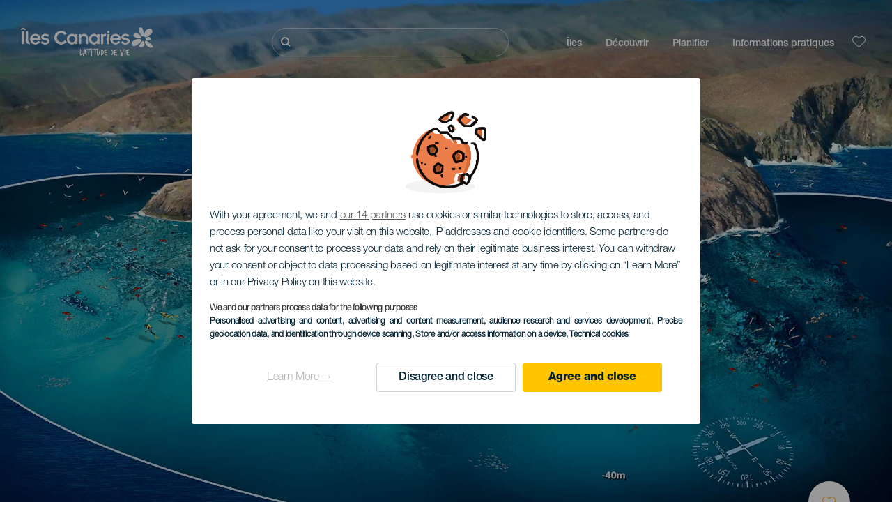

--- FILE ---
content_type: text/javascript
request_url: https://www.salutilescanaries.com/themes/custom/hic_front_theme/js/lib/ellipsis.es5.js?t9qq02
body_size: 1411
content:
"use strict";

//  START Kevin change (expose to window)
window.ellipsis = ellipsis;
// END Kevin change

function ownKeys(object, enumerableOnly) { var keys = Object.keys(object); if (Object.getOwnPropertySymbols) { var symbols = Object.getOwnPropertySymbols(object); if (enumerableOnly) symbols = symbols.filter(function (sym) { return Object.getOwnPropertyDescriptor(object, sym).enumerable; }); keys.push.apply(keys, symbols); } return keys; }

function _objectSpread(target) { for (var i = 1; i < arguments.length; i++) { var source = arguments[i] != null ? arguments[i] : {}; if (i % 2) { ownKeys(Object(source), true).forEach(function (key) { _defineProperty(target, key, source[key]); }); } else if (Object.getOwnPropertyDescriptors) { Object.defineProperties(target, Object.getOwnPropertyDescriptors(source)); } else { ownKeys(Object(source)).forEach(function (key) { Object.defineProperty(target, key, Object.getOwnPropertyDescriptor(source, key)); }); } } return target; }

function _defineProperty(obj, key, value) { if (key in obj) { Object.defineProperty(obj, key, { value: value, enumerable: true, configurable: true, writable: true }); } else { obj[key] = value; } return obj; }

/*
 *   Copyright (C) 2017 Nicola Zambello
 *
 *    The JavaScript code in this page is open source software licensed under MIT license
 *    References about this code and its license, see:
 *
 *    https://github.com/nzambello/ellipsed
 *
 */
function tokensReducer(acc, token) {
    var el = acc.el,
        elStyle = acc.elStyle,
        elHeight = acc.elHeight,
        rowsLimit = acc.rowsLimit,
        rowsWrapped = acc.rowsWrapped,
        options = acc.options;
    var oldBuffer = acc.buffer;
    var newBuffer = oldBuffer;

    if (rowsWrapped === rowsLimit + 1) {
        return _objectSpread({}, acc);
    }

    var textBeforeWrap = oldBuffer;
    var newRowsWrapped = rowsWrapped;
    var newHeight = elHeight;
    el.innerHTML = newBuffer = oldBuffer.length ? "".concat(oldBuffer).concat(options.delimiter).concat(token).concat(options.replaceStr) : "".concat(token).concat(options.replaceStr);

    if (parseFloat(elStyle.height) > parseFloat(elHeight)) {
        newRowsWrapped++;
        newHeight = elStyle.height;

        if (newRowsWrapped === rowsLimit + 1) {
            el.innerHTML = newBuffer = textBeforeWrap[textBeforeWrap.length - 1] === '.' && options.replaceStr === '...' ? "".concat(textBeforeWrap, "..") : "".concat(textBeforeWrap).concat(options.replaceStr);
            return _objectSpread({}, acc, {
                elHeight: newHeight,
                rowsWrapped: newRowsWrapped
            });
        }
    }

    el.innerHTML = newBuffer = textBeforeWrap.length ? "".concat(textBeforeWrap).concat(options.delimiter).concat(token) : "".concat(token);
    return _objectSpread({}, acc, {
        buffer: newBuffer,
        elHeight: newHeight,
        rowsWrapped: newRowsWrapped
    });
}

function ellipsis() {
    var selector = arguments.length > 0 && arguments[0] !== undefined ? arguments[0] : '';
    var rows = arguments.length > 1 && arguments[1] !== undefined ? arguments[1] : 1;
    var options = arguments.length > 2 && arguments[2] !== undefined ? arguments[2] : {};
    var defaultOptions = {
        replaceStr: '...',
        responsive: false,
        debounceDelay: 250,
        delimiter: ' '
    };

    var opts = _objectSpread({}, defaultOptions, {}, options);


    var elements = selector instanceof HTMLElement ? [selector] : document.querySelectorAll(selector);
    var originalTexts = [];

    for (var i = 0; i < elements.length; i++) {
        var el = elements[i];
        originalTexts[i] = el.innerHTML;
        var splittedText = el.innerHTML.split(opts.delimiter);
        el.innerHTML = '';
        var elStyle = window.getComputedStyle(el);
        splittedText.reduce(tokensReducer, {
            el: el,
            buffer: el.innerHTML,
            elStyle: elStyle,
            elHeight: 0,
            rowsLimit: rows,
            rowsWrapped: 0,
            options: opts
        });
    }

    if (opts.responsive) {
        var resizeTimeout = false;
        var last_window_w = window.innerWidth;

        var resizeHandler = function resizeHandler() {
            if (window.innerWidth !== last_window_w) {
                last_window_w = window.innerWidth;

                for (var _i = 0; _i < elements.length; _i++) {
                    elements[_i].innerHTML = originalTexts[_i];
                }

                ellipsis(selector, rows, _objectSpread({}, options, {
                    responsive: false
                }));
            }
        };

        var resizeListener = function resizeListener() {
            clearTimeout(resizeTimeout);
            resizeTimeout = setTimeout(resizeHandler, opts.debounceDelay);
        };

        window.addEventListener('resize', resizeListener);
        return resizeListener;
    }
}

function disableResponsive(listener) {
    window.removeEventListener('resize', listener);
}

--- FILE ---
content_type: text/javascript
request_url: https://www.salutilescanaries.com/modules/custom/hic_header/js/header_favourites.js?v=1.x
body_size: 94
content:
(function ($, Drupal, once) {
  Drupal.behaviors.headerBlock = {
    attach: function (context, _) {
      const elements = $('.header', context).find('.fav-container');
      $(once('header_block', elements)).each(
        function () {
          if ($(this).findInCookie()) {
                $(this).addClass(favouriteClass);
              }
        }
      )
      .click(function () {
        $(this).addSubstractFavourite2();
      });
    }
  };
})(jQuery, Drupal, once);
